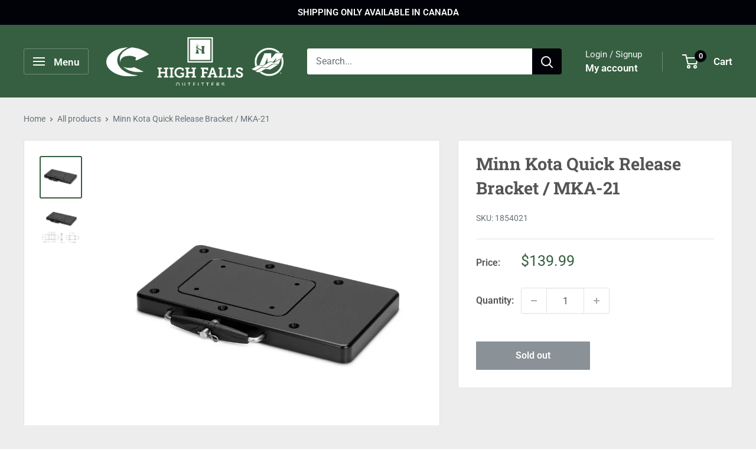

--- FILE ---
content_type: text/javascript
request_url: https://cdn.shopify.com/extensions/019ba11e-49f1-7d2b-b8c8-ab0f8bc4578b/onemobile-102/assets/index-Chx-z4hL.js
body_size: 2541
content:
import{b as U,j as N,t as F}from"./classname-BsVMAArb.js";import{a as h,r as b}from"./blacklist-DrX0DeFz.js";import{g as G,a as W}from"./vendor-DeEHxs77.js";const A=n=>typeof n=="boolean"?`${n}`:n===0?"0":n,$=U,X=(n,i)=>r=>{var t;if((i==null?void 0:i.variants)==null)return $(n,r==null?void 0:r.class,r==null?void 0:r.className);const{variants:a,defaultVariants:e}=i,o=Object.keys(a).map(l=>{const c=r==null?void 0:r[l],p=e==null?void 0:e[l];if(c===null)return null;const d=A(c)||A(p);return a[l][d]}),s=r&&Object.entries(r).reduce((l,c)=>{let[p,d]=c;return d===void 0||(l[p]=d),l},{}),u=i==null||(t=i.compoundVariants)===null||t===void 0?void 0:t.reduce((l,c)=>{let{class:p,className:d,...S}=c;return Object.entries(S).every(I=>{let[y,O]=I;return Array.isArray(O)?O.includes({...e,...s}[y]):{...e,...s}[y]===O})?[...l,p,d]:l},[]);return $(n,o,u,r==null?void 0:r.class,r==null?void 0:r.className)};function k(){return k=Object.assign?Object.assign.bind():function(n){for(var i=1;i<arguments.length;i++){var r=arguments[i];for(var t in r)({}).hasOwnProperty.call(r,t)&&(n[t]=r[t])}return n},k.apply(null,arguments)}function P(n,i){if(n==null)return{};var r={};for(var t in n)if({}.hasOwnProperty.call(n,t)){if(i.indexOf(t)!==-1)continue;r[t]=n[t]}return r}function R(n,i){return R=Object.setPrototypeOf?Object.setPrototypeOf.bind():function(r,t){return r.__proto__=t,r},R(n,i)}function M(n,i){n.prototype=Object.create(i.prototype),n.prototype.constructor=n,R(n,i)}function q(n,i){return n.classList?!!i&&n.classList.contains(i):(" "+(n.className.baseVal||n.className)+" ").indexOf(" "+i+" ")!==-1}function H(n,i){n.classList?n.classList.add(i):q(n,i)||(typeof n.className=="string"?n.className=n.className+" "+i:n.setAttribute("class",(n.className&&n.className.baseVal||"")+" "+i))}function j(n,i){return n.replace(new RegExp("(^|\\s)"+i+"(?:\\s|$)","g"),"$1").replace(/\s+/g," ").replace(/^\s*|\s*$/g,"")}function K(n,i){n.classList?n.classList.remove(i):typeof n.className=="string"?n.className=j(n.className,i):n.setAttribute("class",j(n.className&&n.className.baseVal||"",i))}var z=W();const g=G(z),L={disabled:!1},V=h.createContext(null);var w=function(i){return i.scrollTop},C="unmounted",v="exited",E="entering",x="entered",D="exiting",f=function(n){M(i,n);function i(t,a){var e;e=n.call(this,t,a)||this;var o=a,s=o&&!o.isMounting?t.enter:t.appear,u;return e.appearStatus=null,t.in?s?(u=v,e.appearStatus=E):u=x:t.unmountOnExit||t.mountOnEnter?u=C:u=v,e.state={status:u},e.nextCallback=null,e}i.getDerivedStateFromProps=function(a,e){var o=a.in;return o&&e.status===C?{status:v}:null};var r=i.prototype;return r.componentDidMount=function(){this.updateStatus(!0,this.appearStatus)},r.componentDidUpdate=function(a){var e=null;if(a!==this.props){var o=this.state.status;this.props.in?o!==E&&o!==x&&(e=E):(o===E||o===x)&&(e=D)}this.updateStatus(!1,e)},r.componentWillUnmount=function(){this.cancelNextCallback()},r.getTimeouts=function(){var a=this.props.timeout,e,o,s;return e=o=s=a,a!=null&&typeof a!="number"&&(e=a.exit,o=a.enter,s=a.appear!==void 0?a.appear:o),{exit:e,enter:o,appear:s}},r.updateStatus=function(a,e){if(a===void 0&&(a=!1),e!==null)if(this.cancelNextCallback(),e===E){if(this.props.unmountOnExit||this.props.mountOnEnter){var o=this.props.nodeRef?this.props.nodeRef.current:g.findDOMNode(this);o&&w(o)}this.performEnter(a)}else this.performExit();else this.props.unmountOnExit&&this.state.status===v&&this.setState({status:C})},r.performEnter=function(a){var e=this,o=this.props.enter,s=this.context?this.context.isMounting:a,u=this.props.nodeRef?[s]:[g.findDOMNode(this),s],l=u[0],c=u[1],p=this.getTimeouts(),d=s?p.appear:p.enter;if(!a&&!o||L.disabled){this.safeSetState({status:x},function(){e.props.onEntered(l)});return}this.props.onEnter(l,c),this.safeSetState({status:E},function(){e.props.onEntering(l,c),e.onTransitionEnd(d,function(){e.safeSetState({status:x},function(){e.props.onEntered(l,c)})})})},r.performExit=function(){var a=this,e=this.props.exit,o=this.getTimeouts(),s=this.props.nodeRef?void 0:g.findDOMNode(this);if(!e||L.disabled){this.safeSetState({status:v},function(){a.props.onExited(s)});return}this.props.onExit(s),this.safeSetState({status:D},function(){a.props.onExiting(s),a.onTransitionEnd(o.exit,function(){a.safeSetState({status:v},function(){a.props.onExited(s)})})})},r.cancelNextCallback=function(){this.nextCallback!==null&&(this.nextCallback.cancel(),this.nextCallback=null)},r.safeSetState=function(a,e){e=this.setNextCallback(e),this.setState(a,e)},r.setNextCallback=function(a){var e=this,o=!0;return this.nextCallback=function(s){o&&(o=!1,e.nextCallback=null,a(s))},this.nextCallback.cancel=function(){o=!1},this.nextCallback},r.onTransitionEnd=function(a,e){this.setNextCallback(e);var o=this.props.nodeRef?this.props.nodeRef.current:g.findDOMNode(this),s=a==null&&!this.props.addEndListener;if(!o||s){setTimeout(this.nextCallback,0);return}if(this.props.addEndListener){var u=this.props.nodeRef?[this.nextCallback]:[o,this.nextCallback],l=u[0],c=u[1];this.props.addEndListener(l,c)}a!=null&&setTimeout(this.nextCallback,a)},r.render=function(){var a=this.state.status;if(a===C)return null;var e=this.props,o=e.children;e.in,e.mountOnEnter,e.unmountOnExit,e.appear,e.enter,e.exit,e.timeout,e.addEndListener,e.onEnter,e.onEntering,e.onEntered,e.onExit,e.onExiting,e.onExited,e.nodeRef;var s=P(e,["children","in","mountOnEnter","unmountOnExit","appear","enter","exit","timeout","addEndListener","onEnter","onEntering","onEntered","onExit","onExiting","onExited","nodeRef"]);return h.createElement(V.Provider,{value:null},typeof o=="function"?o(a,s):h.cloneElement(h.Children.only(o),s))},i}(h.Component);f.contextType=V;f.propTypes={};function m(){}f.defaultProps={in:!1,mountOnEnter:!1,unmountOnExit:!1,appear:!1,enter:!0,exit:!0,onEnter:m,onEntering:m,onEntered:m,onExit:m,onExiting:m,onExited:m};f.UNMOUNTED=C;f.EXITED=v;f.ENTERING=E;f.ENTERED=x;f.EXITING=D;var B=function(i,r){return i&&r&&r.split(" ").forEach(function(t){return H(i,t)})},T=function(i,r){return i&&r&&r.split(" ").forEach(function(t){return K(i,t)})},_=function(n){M(i,n);function i(){for(var t,a=arguments.length,e=new Array(a),o=0;o<a;o++)e[o]=arguments[o];return t=n.call.apply(n,[this].concat(e))||this,t.appliedClasses={appear:{},enter:{},exit:{}},t.onEnter=function(s,u){var l=t.resolveArguments(s,u),c=l[0],p=l[1];t.removeClasses(c,"exit"),t.addClass(c,p?"appear":"enter","base"),t.props.onEnter&&t.props.onEnter(s,u)},t.onEntering=function(s,u){var l=t.resolveArguments(s,u),c=l[0],p=l[1],d=p?"appear":"enter";t.addClass(c,d,"active"),t.props.onEntering&&t.props.onEntering(s,u)},t.onEntered=function(s,u){var l=t.resolveArguments(s,u),c=l[0],p=l[1],d=p?"appear":"enter";t.removeClasses(c,d),t.addClass(c,d,"done"),t.props.onEntered&&t.props.onEntered(s,u)},t.onExit=function(s){var u=t.resolveArguments(s),l=u[0];t.removeClasses(l,"appear"),t.removeClasses(l,"enter"),t.addClass(l,"exit","base"),t.props.onExit&&t.props.onExit(s)},t.onExiting=function(s){var u=t.resolveArguments(s),l=u[0];t.addClass(l,"exit","active"),t.props.onExiting&&t.props.onExiting(s)},t.onExited=function(s){var u=t.resolveArguments(s),l=u[0];t.removeClasses(l,"exit"),t.addClass(l,"exit","done"),t.props.onExited&&t.props.onExited(s)},t.resolveArguments=function(s,u){return t.props.nodeRef?[t.props.nodeRef.current,s]:[s,u]},t.getClassNames=function(s){var u=t.props.classNames,l=typeof u=="string",c=l&&u?u+"-":"",p=l?""+c+s:u[s],d=l?p+"-active":u[s+"Active"],S=l?p+"-done":u[s+"Done"];return{baseClassName:p,activeClassName:d,doneClassName:S}},t}var r=i.prototype;return r.addClass=function(a,e,o){var s=this.getClassNames(e)[o+"ClassName"],u=this.getClassNames("enter"),l=u.doneClassName;e==="appear"&&o==="done"&&l&&(s+=" "+l),o==="active"&&a&&w(a),s&&(this.appliedClasses[e][o]=s,B(a,s))},r.removeClasses=function(a,e){var o=this.appliedClasses[e],s=o.base,u=o.active,l=o.done;this.appliedClasses[e]={},s&&T(a,s),u&&T(a,u),l&&T(a,l)},r.render=function(){var a=this.props;a.classNames;var e=P(a,["classNames"]);return h.createElement(f,k({},e,{onEnter:this.onEnter,onEntered:this.onEntered,onEntering:this.onEntering,onExit:this.onExit,onExiting:this.onExiting,onExited:this.onExited}))},i}(h.Component);_.defaultProps={classNames:""};_.propTypes={};function J({visible:n,unmountOnExit:i=!0,timeout:r=300,children:t,onEnter:a,onExited:e,classNames:o="fade",style:s}){const u=b.useRef(null),l=b.useMemo(()=>({"--fade-switch-animation-duration":`${r}ms`}),[r]);return N.jsx(_,{in:n,nodeRef:u,timeout:r,classNames:o,unmountOnExit:i,onEnter:a,onExited:e,children:N.jsx("div",{ref:u,style:{...l,...s},children:t})})}const nt=b.memo(J),Q=X("skeleton",{variants:{animation:{pulse:"skeleton-pulse",wave:"skeleton-wave",none:"skeleton-none"}},defaultVariants:{animation:"none"}}),Y=({width:n="100%",height:i="20px",shape:r="square",animation:t="none"})=>N.jsx("div",{style:{width:n,height:i,borderRadius:r==="square"?"8px":r==="circle"?"50%":"0",overflow:"hidden"},children:N.jsx("div",{className:F(Q({animation:t})),children:" "})}),st=b.memo(Y);export{nt as F,st as S,X as c};
